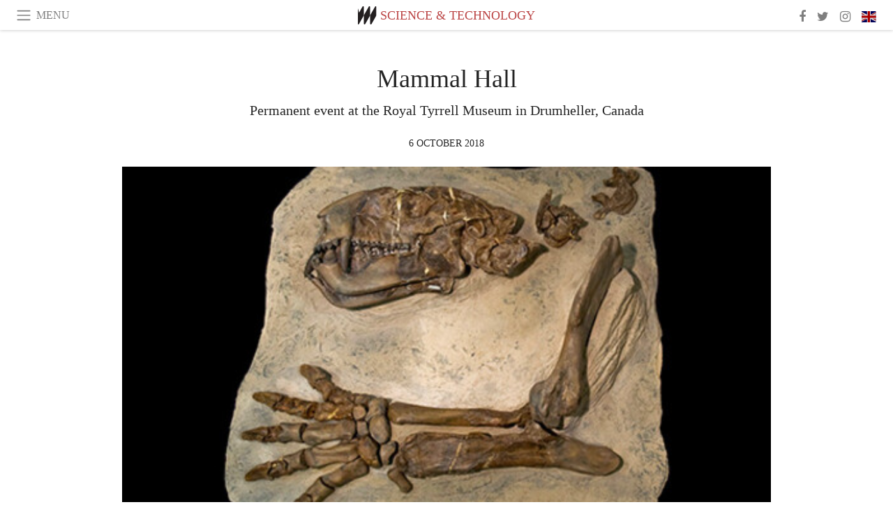

--- FILE ---
content_type: text/html; charset=utf-8
request_url: https://www.meer.com/en/43817-mammal-hall
body_size: 42967
content:
<!DOCTYPE html><html data-google-maps-locale="en" lang="en"><head prefix="og: http://ogp.me/ns#"><meta charset="utf-8" /><meta content="IE=Edge" http-equiv="X-UA-Compatible" /><meta content="width=device-width, initial-scale=1.0, user-scalable=yes, shrink-to-fit=no" name="viewport" /><meta content="yes" name="apple-mobile-web-app-capable" /><meta content="yes" name="mobile-web-app-capable" /><meta content="black-translucent" name="apple-mobile-web-app-status-bar-style" /><meta content="telephone=no" name="format-detection" /><title>Mammal Hall | Meer</title><!-- https://realfavicongenerator.net/ -->
<link rel="apple-touch-icon" sizes="180x180" href="/apple-touch-icon.png">
<link rel="icon" type="image/png" sizes="32x32" href="/favicon-32x32.png">
<link rel="icon" type="image/png" sizes="16x16" href="/favicon-16x16.png">
<link rel="manifest" href="/site.webmanifest">
<link rel="mask-icon" href="/safari-pinned-tab.svg" color="#5bbad5">
<meta name="apple-mobile-web-app-title" content="Meer.com">
<meta name="application-name" content="Meer.com">
<meta name="msapplication-TileColor" content="#603cba">
<meta name="theme-color" content="#ffffff">
<meta name="csrf-param" content="authenticity_token" />
<meta name="csrf-token" content="TjSAYSzwZb8s1rjMi2tfJn4a4IFEGWuVRi1O0XoP8Fl/ALgGwVrGE8gq3FUrNar6CyHm0nr5QBQvY4KlmZDq7Q==" /><link rel="stylesheet" media="all" href="/assets/application-06238d188a1f2a696d1f41cdeb0c30def9ab07ab54eac219ebeb35a0690bc447.css" /><script src="/assets/application-ece62d362d312c4b7712cbacd321028c359efa0855c9f2238479fdf8d2a24ee2.js"></script><!-- Global site tag (gtag.js) - Google Analytics -->
<script async src="https://www.googletagmanager.com/gtag/js?id=G-JFMX46PLYP"></script>
<script>
  window.dataLayer = window.dataLayer || [];
  function gtag(){dataLayer.push(arguments);}
  gtag('js', new Date());

  gtag('config', 'G-JFMX46PLYP');
</script>
<link href="https://plus.google.com/+Wsimag" rel="publisher" /><meta content="Permanent event at the Royal Tyrrell Museum in Drumheller, Canada" name="description" /><link href="https://www.meer.com/en/43817-mammal-hall" rel="canonical" /><meta content="summary_large_image" name="twitter:card" /><meta content="Mammal Hall" name="twitter:title" /><meta content="Permanent event at the Royal Tyrrell Museum in Drumheller, Canada" name="twitter:description" /><meta content="@meerdotcom" name="twitter:site" /><meta content="https://media.meer.com/attachments/abe95cf7769d229b824ea71163a5332473f94829/store/fill/860/645/7ff117fdaebd43ef0767b0234c9d26604fbe988d98e2b8e61f448985f05a/Mammal-Hall-Courtesy-of-Royal-Tyrrell-Museum.jpg" name="twitter:image:src" /><meta content="https://media.meer.com/attachments/abe95cf7769d229b824ea71163a5332473f94829/store/fill/860/645/7ff117fdaebd43ef0767b0234c9d26604fbe988d98e2b8e61f448985f05a/Mammal-Hall-Courtesy-of-Royal-Tyrrell-Museum.jpg" property="og:image" /><meta content="860" property="og:image:width" /><meta content="645" property="og:image:height" /><meta content="article" property="og:type" /><meta content="Mammal Hall" property="og:title" /><meta content="Meer" property="og:site_name" /><meta content="https://www.meer.com/en/43817-mammal-hall" property="og:url" /><meta content="Permanent event at the Royal Tyrrell Museum in Drumheller, Canada" property="og:description" /><meta content="en_US" property="og:locale" /><meta content="2018-10-06T08:35:14Z" property="article:published_time" /><meta content="Science &amp; Technology" property="article:section" /><meta content="281980885296599" property="fb:app_id" /><meta content="https://www.facebook.com/meerdotcom" property="article:publisher" /><script type='text/javascript' src='//platform-api.sharethis.com/js/sharethis.js#property=5a91ca65d57467001383d06c&product=sop' async='async'></script>
</head><body class="with-fullscreen-navbar"><div class="fullscreen-navbar-container fixed-top undecorated-links"><nav class="navbar navbar-light navbar-expand fullscreen-navbar-line click-navbar-to-open-fullscreen-area"><button class="click-to-open-fullscreen-area" style="border: 0px; background: #fff; cursor: pointer;" type="button"><span class="navbar-toggler-icon"></span></button><div class="navbar-text click-to-open-fullscreen-area text-uppercase" style="padding-top: 0.1rem; padding-bottom: 0rem; cursor: pointer;">Menu</div><div class="navbar-nav fullscreen-navbar-nav-centered"><div class="nav-item navbar-w-logo"><a href="https://www.meer.com/en"><img alt="Meer" style="height: 26px" src="/assets/meer_black1_final-ea60fd7c832c8103dac082510cc5ee738a8885138309480f46d74fcbadb94a52.svg" /></a></div><div class="d-none d-sm-block"><div class="nav-item navbar-category-link text-uppercase"><a href="https://www.meer.com/en/science-and-technology">Science &amp; Technology</a></div></div></div><ul class="navbar-nav ml-auto d-none d-sm-flex fullscreen-navbar-nav-right"><li class="nav-item"><a class="nav-link" href="https://www.facebook.com/meerdotcom"><i class="fa fa-facebook"></i></a></li><li class="nav-item"><a class="nav-link" href="https://twitter.com/meerdotcom"><i class="fa fa-twitter"></i></a></li><li class="nav-item"><a class="nav-link" href="https://www.instagram.com/meerdtcom"><i class="fa fa-instagram"></i></a></li><li class="nav-item"><a class="nav-link nav-language-flag click-to-open-fullscreen-area"><img alt="en" src="/assets/country-4x3/uk-ec548df897f28a824dfa03747339e070a59bbd95b8378ef1ebc3981df0a4f163.svg" /></a></li></ul></nav><div class="fullscreen-navbar-fullscreen-area click-navbar-to-open-fullscreen-area"><div class="container"><div class="row"><div class="col-0 col-md-2 col-lg-2 col-xl-3 click-to-open-fullscreen-area"></div><div class="col-12 col-md-8 col-lg-8 col-xl-6"><div class="row"><div class="col-0 col-sm-1 col-lg-2"></div><div class="col-12 col-sm-10 col-lg-8"><div class="text-center logotype-margin"><a href="https://www.meer.com/en"><img alt="Meer" style="width: 50%; margin-top: 34px; margin-bottom: 8px;" src="/assets/meer-logo-black-8cbdebd9c15e3fde3119dc305c3dc03e9bb75070978eb25dafe19e917cc962ad.svg" /></a></div></div></div><div class="row"><div class="col-0 col-sm-2 col-lg-3"></div><div class="col-12 col-sm-8 col-lg-6"><form action="https://www.meer.com/en/search" accept-charset="UTF-8" method="get"><input name="utf8" type="hidden" value="&#x2713;" /><div class="input-group"><input class="form-control" placeholder="Search" aria-label="Search" type="text" name="query" id="query" /><span class="input-group-btn"><button aria-label="Search" class="btn btn-secondary search-submit-button" style="border-color: #868e96 !important" type="button"><i aria-hidden="true" class="fa fa-search"></i></button></span></div></form></div></div><div class="row text-center headerless-line justify-content-center"><div class="col-auto col-sm px-2-col mb-1"><a href="https://www.meer.com/en">Magazine</a></div><div class="col-auto col-sm px-2-col mb-1"><a href="/en/calendar">Calendar</a></div><div class="col-auto col-sm px-2-col mb-1"><a href="/en/authors">Authors</a></div></div><h4 class="text-center mb-2">Categories</h4><div class="row text-center mb-4 justify-content-center"><div class="col-auto col-sm-6 col-lg-4 px-2-col mb-1"><div><a href="https://www.meer.com/en/architecture-and-design">Architecture &amp; Design</a></div></div><div class="col-auto col-sm-6 col-lg-4 px-2-col mb-1"><div><a href="https://www.meer.com/en/art">Art</a></div></div><div class="col-auto col-sm-6 col-lg-4 px-2-col mb-1"><div><a href="https://www.meer.com/en/culture">Culture</a></div></div><div class="col-auto col-sm-6 col-lg-4 px-2-col mb-1"><div><a href="https://www.meer.com/en/economy-and-politics">Economy &amp; Politics</a></div></div><div class="col-auto col-sm-6 col-lg-4 px-2-col mb-1"><div><a href="https://www.meer.com/en/entertainment">Entertainment</a></div></div><div class="col-auto col-sm-6 col-lg-4 px-2-col mb-1"><div><a href="https://www.meer.com/en/fashion">Fashion</a></div></div><div class="col-auto col-sm-6 col-lg-4 px-2-col mb-1"><div><a href="https://www.meer.com/en/feature">Feature</a></div></div><div class="col-auto col-sm-6 col-lg-4 px-2-col mb-1"><div><a href="https://www.meer.com/en/food-and-wine">Food &amp; Wine</a></div></div><div class="col-auto col-sm-6 col-lg-4 px-2-col mb-1"><div class="current"><a href="https://www.meer.com/en/science-and-technology">Science &amp; Technology</a></div></div><div class="col-auto col-sm-6 col-lg-4 px-2-col mb-1"><div><a href="https://www.meer.com/en/sport">Sport</a></div></div><div class="col-auto col-sm-6 col-lg-4 px-2-col mb-1"><div><a href="https://www.meer.com/en/travel">Travel</a></div></div><div class="col-auto col-sm-6 col-lg-4 px-2-col mb-1"><div><a href="https://www.meer.com/en/wellness">Wellness</a></div></div></div><h4 class="text-center mb-2">Profiles</h4><div class="row text-center mb-4 justify-content-center"><div class="col-auto col-sm-6 col-lg-4 px-2-col mb-1"><div><a href="/en/entities?type=5">Artists</a></div></div><div class="col-auto col-sm-6 col-lg-4 px-2-col mb-1"><div><a href="/en/entities?type=14">Associations</a></div></div><div class="col-auto col-sm-6 col-lg-4 px-2-col mb-1"><div><a href="/en/entities?type=10">Curators</a></div></div><div class="col-auto col-sm-6 col-lg-4 px-2-col mb-1"><div><a href="/en/entities?type=19">Fairs</a></div></div><div class="col-auto col-sm-6 col-lg-4 px-2-col mb-1"><div><a href="/en/entities?type=20">Festivals</a></div></div><div class="col-auto col-sm-6 col-lg-4 px-2-col mb-1"><div><a href="/en/entities?type=12">Foundations</a></div></div><div class="col-auto col-sm-6 col-lg-4 px-2-col mb-1"><div><a href="/en/entities?type=16">Galleries</a></div></div><div class="col-auto col-sm-6 col-lg-4 px-2-col mb-1"><div><a href="/en/entities?type=18">Libraries</a></div></div><div class="col-auto col-sm-6 col-lg-4 px-2-col mb-1"><div><a href="/en/entities?type=15">Museums</a></div></div><div class="col-auto col-sm-6 col-lg-4 px-2-col mb-1"><div><a href="/en/entities?type=22">Places</a></div></div><div class="col-auto col-sm-6 col-lg-4 px-2-col mb-1"><div><a href="/en/entities?type=13">Publishers</a></div></div><div class="col-auto col-sm-6 col-lg-4 px-2-col mb-1"><div><a href="/en/entities?type=17">Theatres</a></div></div></div></div><div class="col-0 col-md-2 col-lg-2 col-xl-3 click-to-open-fullscreen-area"></div></div><div class="row"><div class="col-0 col-sm-1 col-md-2 col-lg-3 col-xl-4 click-to-open-fullscreen-area"></div><div class="col-12 col-sm-10 col-md-8 col-lg-6 col-xl-4"><h4 class="text-center mb-2">Editions</h4><div class="row text-center edition-selector mb-4 justify-content-center"><div class="col-auto col-sm-4 mb-1 px-2-col"><div class="current"><span title="English"><a href="https://www.meer.com/en" lang="en"><img alt="en" src="/assets/country-4x3/uk-ec548df897f28a824dfa03747339e070a59bbd95b8378ef1ebc3981df0a4f163.svg" />English</a></span></div></div><div class="col-auto col-sm-4 mb-1 px-2-col"><div><span title="Spanish"><a href="https://www.meer.com/es" lang="es"><img alt="es" src="/assets/country-4x3/es-4c2d01e3cfe896cbcaa0edaf59cb79eacf48f7bd1b463c2ba667cff864479a60.svg" />Español</a></span></div></div><div class="col-auto col-sm-4 mb-1 px-2-col"><div><span title="French"><a href="https://www.meer.com/fr" lang="fr"><img alt="fr" src="/assets/country-4x3/fr-9dc10f74431a42978154d1f4e5709d5713eb3010e3dab1b4355def41f5cb2f40.svg" />Français</a></span></div></div><div class="col-auto col-sm-4 mb-1 px-2-col"><div><span title="German"><a href="https://www.meer.com/de" lang="de"><img alt="de" src="/assets/country-4x3/de-67c3d441eacc4745030486758654a626569b503d90fd248e9c33417f2e781d65.svg" />Deutsch</a></span></div></div><div class="col-auto col-sm-4 mb-1 px-2-col"><div><span title="Italian"><a href="https://www.meer.com/it" lang="it"><img alt="it" src="/assets/country-4x3/it-cfb16d45345e5d9ecd5443c0260d72110496de0049e3d78817c2329835a2d730.svg" />Italiano</a></span></div></div><div class="col-auto col-sm-4 mb-1 px-2-col"><div><span title="Portuguese"><a href="https://www.meer.com/pt" lang="pt"><img alt="pt" src="/assets/country-4x3/pt-d8f246ae139c60bade9fbe1047ce9c5e668be01c3b6d445fc87fbd0a328d2760.svg" />Português</a></span></div></div></div></div><div class="col-0 col-sm-1 col-md-2 col-lg-3 col-xl-4 click-to-open-fullscreen-area"></div></div></div></div></div><div class="container"><div class="row mb-2"><div class="col-12"><div class="article-title-area"><h1 class="title">Mammal Hall</h1><h2 class="lead">Permanent event at the Royal Tyrrell Museum in Drumheller, Canada</h2></div><div class="article-header-author"><div class="published_at text-uppercase">6 October 2018 </div></div></div></div><div class="row article-cover-image"><div class="col-12 mb-2"><a><div class="image-new-container"><div class="image" style="padding-bottom:56.25%"><img sizes="(min-width:1800px) 1722px, (min-width:1550px) 1470px, (min-width:1300px) 1230px, (min-width:992px) 930px, (min-width:768px) 690px, (min-width:576px) 510px, 545px" srcset="//media.meer.com/attachments/7118d53a97a4ca63fc2433fe5550598fc109189e/store/fill/510/287/7ff117fdaebd43ef0767b0234c9d26604fbe988d98e2b8e61f448985f05a/Mammal-Hall-Courtesy-of-Royal-Tyrrell-Museum.jpg 510w" alt="Mammal Hall. Courtesy of Royal Tyrrell Museum" src="//media.meer.com/attachments/7118d53a97a4ca63fc2433fe5550598fc109189e/store/fill/510/287/7ff117fdaebd43ef0767b0234c9d26604fbe988d98e2b8e61f448985f05a/Mammal-Hall-Courtesy-of-Royal-Tyrrell-Museum.jpg" /></div></div></a></div><div class="col-12 image_caption">Mammal Hall. Courtesy of Royal Tyrrell Museum</div></div><div class="row mb-4 justify-content-center"><div class="col-lg-10 col-xl-8 col-hd-7"><div class="article-body"><p>During the Cenozoic Era continents drifted into relatively familiar positions, mountain chains began to emerge, and plants and animals became increasingly recognizable - marking the birth of the modern world.</p>

<p>This was the Age of Mammals. And although they appeared at the same time as dinosaurs, mammals were, initially, small and furtive. Then, as the great reptiles began to disappear, the mammal population increased and soon they were poised to take over.</p>

<p>The Age of Mammals was a time of experimentation and diversification that combined the strange and the familiar.</p>
</div><div class="article-page-share"><div class="sharethis-inline-share-buttons"></div><script>function stPatch() {
  var labelThing;
  if ( (labelThing = $(".article-page-share .st-total .st-label")).length ) {
    var sharethis_wsimag_shares = 2;

    $(".article-page-share .st-total").removeClass("st-hidden");

    if (labelThing.text().includes('​')) { return; }

    var existing = parseInt(labelThing.text());

    if (existing > 0) {
      labelThing.text(`${(existing + sharethis_wsimag_shares)}​`);
    } else {
      labelThing.text(`${sharethis_wsimag_shares}​`);
    }
  }
}
setInterval(stPatch, 300);</script></div><div class="row serif-font-family textgrey-color"><div class="col-3 d-sm-none"></div><div class="col-6 col-sm-4 col-md-3 col-hp-2 mb-3 px-xs-extra"><a href="/royaltyrrell/en"><div class="image-new-container round-image-container"><div class="image" style="padding-bottom:100.0%"><img sizes="(min-width:1800px) 262px, (min-width:1550px) 220px, (min-width:1300px) 180px, (min-width:992px) 130px, (min-width:768px) 150px, (min-width:576px) 150px, 258px" srcset="//media.meer.com/attachments/c7ac7524dba02c90a3d069723436cb7e56c3b112/store/fill/524/524/16ca1474450e5f16063a4f513c0bb0aefcb740a0611a64181deea7e0b6f2/Royal-Tyrrell-Museum.jpg 524w,//media.meer.com/attachments/34c6837bbedb8a006f5a4bf9de87e367c981c8de/store/fill/360/360/16ca1474450e5f16063a4f513c0bb0aefcb740a0611a64181deea7e0b6f2/Royal-Tyrrell-Museum.jpg 360w,//media.meer.com/attachments/3572e0205846e058e32eda4519a29531bf2d5fa7/store/fill/262/262/16ca1474450e5f16063a4f513c0bb0aefcb740a0611a64181deea7e0b6f2/Royal-Tyrrell-Museum.jpg 262w,//media.meer.com/attachments/ce797cc5643722f54f7ac319f706a848c6b849de/store/fill/180/180/16ca1474450e5f16063a4f513c0bb0aefcb740a0611a64181deea7e0b6f2/Royal-Tyrrell-Museum.jpg 180w,//media.meer.com/attachments/1a14c5204293589900768bdef1007306e687d5fa/store/fill/130/130/16ca1474450e5f16063a4f513c0bb0aefcb740a0611a64181deea7e0b6f2/Royal-Tyrrell-Museum.jpg 130w" alt="Royal Tyrrell Museum" src="//media.meer.com/attachments/ce797cc5643722f54f7ac319f706a848c6b849de/store/fill/180/180/16ca1474450e5f16063a4f513c0bb0aefcb740a0611a64181deea7e0b6f2/Royal-Tyrrell-Museum.jpg" /></div></div></a></div><div class="col-3 d-sm-none"></div><div class="text-center text-sm-left col-sm-8 col-md-9 col-hp-10"><div class="font-28 mb-2"><a class="first-highlight-color" href="/royaltyrrell/en">Royal Tyrrell Museum</a></div><div class="row off-align-items-center"><div class="col-12 col-hp"><div class="font-15 tall-line-height mb-2">The Royal Tyrrell Museum is Canada’s only museum dedicated exclusively to the science of palaeontology. In addition to housing one of the world’s largest displays of dinosaurs, the Museum offers a wide variety of creative, fun, and educational programs that bring the prehistoric past to life.</div><div class="mb-2"><a class="btn btn-outline-first-highlight-color btn-slightly-sm" href="/royaltyrrell/en" role="button">Museum profile</a></div></div><div class="col-12 col-hp-auto text-center py-2 py-hp-0"><div class="row flex-hp-column justify-content-center"><div class="col-auto mb-3"><div class="font-15">Location</div><div class="font-22">Drumheller, Canada</div></div></div></div></div></div></div></div></div><div class="mb-5" id="gallery"><div class="row no-gutters mb-3"><div class="col-lg-12 order-lg-3 col-xl-4 order-xl-1"><a><div class="image-new-container"><div class="image" style="padding-bottom:75.0%"><img sizes="(min-width:1800px) 574px, (min-width:1550px) 490px, (min-width:1300px) 410px, (min-width:992px) 930px, (min-width:768px) 690px, (min-width:576px) 510px, 545px" srcset="//media.meer.com/attachments/d36e63f5e5cec0ae3953da35e7e417b1f3185b13/store/fill/340/255/1d8bc0e3092b1ae93b4151d5b8fdcde4b484fcd9d152206b1f6191606e88/Mammal-Hall-Courtesy-of-Royal-Tyrrell-Museum.jpg 340w" alt="Mammal Hall. Courtesy of Royal Tyrrell Museum" src="//media.meer.com/attachments/d36e63f5e5cec0ae3953da35e7e417b1f3185b13/store/fill/340/255/1d8bc0e3092b1ae93b4151d5b8fdcde4b484fcd9d152206b1f6191606e88/Mammal-Hall-Courtesy-of-Royal-Tyrrell-Museum.jpg" /></div></div></a></div><div class="col-lg-6 order-lg-1 col-xl-4 order-xl-2"><a><div class="image-new-container"><div class="image" style="padding-bottom:75.0%"><img sizes="(min-width:1800px) 574px, (min-width:1550px) 490px, (min-width:1300px) 410px, (min-width:992px) 465px, (min-width:768px) 690px, (min-width:576px) 510px, 545px" srcset="//media.meer.com/attachments/b12b4eacaf7d95d24faf21ffd73ad6241223b86e/store/fill/340/255/31dccf508f4f4281a14a09cf00397455e4b95f5ed941fe898d4b76bc81ac/Mammal-Hall-Courtesy-of-Royal-Tyrrell-Museum.jpg 340w" alt="Mammal Hall. Courtesy of Royal Tyrrell Museum" src="//media.meer.com/attachments/b12b4eacaf7d95d24faf21ffd73ad6241223b86e/store/fill/340/255/31dccf508f4f4281a14a09cf00397455e4b95f5ed941fe898d4b76bc81ac/Mammal-Hall-Courtesy-of-Royal-Tyrrell-Museum.jpg" /></div></div></a></div><div class="col-lg-6 order-lg-2 col-xl-4 order-xl-3"><a><div class="image-new-container"><div class="image" style="padding-bottom:75.0%"><img sizes="(min-width:1800px) 574px, (min-width:1550px) 490px, (min-width:1300px) 410px, (min-width:992px) 465px, (min-width:768px) 690px, (min-width:576px) 510px, 545px" srcset="//media.meer.com/attachments/1a155f58ca41252c53d8723320510a7d7252e6d5/store/fill/340/255/884d50de53b8a200dcd4b17d099d987c649356a9741dd5972796a2de0178/Mammal-Hall-Courtesy-of-Royal-Tyrrell-Museum.jpg 340w" alt="Mammal Hall. Courtesy of Royal Tyrrell Museum" src="//media.meer.com/attachments/1a155f58ca41252c53d8723320510a7d7252e6d5/store/fill/340/255/884d50de53b8a200dcd4b17d099d987c649356a9741dd5972796a2de0178/Mammal-Hall-Courtesy-of-Royal-Tyrrell-Museum.jpg" /></div></div></a></div></div><div class="textgrey-color serif-font-family font-15"><div class="d-block d-lg-none d-xl-block"><ol><li class="mb-2">Mammal Hall. Courtesy of Royal Tyrrell Museum</li><li class="mb-2">Mammal Hall. Courtesy of Royal Tyrrell Museum</li><li class="mb-2">Mammal Hall. Courtesy of Royal Tyrrell Museum</li></ol></div><div class="d-none d-lg-block d-xl-none"><ol><li class="mb-2">Mammal Hall. Courtesy of Royal Tyrrell Museum</li><li class="mb-2">Mammal Hall. Courtesy of Royal Tyrrell Museum</li><li class="mb-2">Mammal Hall. Courtesy of Royal Tyrrell Museum</li></ol></div></div></div><div class="related-articles mb-2"><h3 class="text-uppercase"><a class="first-highlight-color" href="/royaltyrrell/en">More from Royal Tyrrell Museum</a></h3><div class="row"><div class="col-12 col-sm-6 col-lg-3 mb-2"><a href="/en/32929-grounds-for-discovery"><div class="image-new-container"><div class="image" style="padding-bottom:100.0%"><img sizes="(min-width:1800px) 408px, (min-width:1550px) 345px, (min-width:1300px) 285px, (min-width:992px) 210px, (min-width:768px) 330px, (min-width:576px) 240px, 545px" srcset="//media.meer.com/attachments/3570987ddfdc157942808e10ea645778905fafe4/store/fill/816/816/0e63789e5b037a0ef0d915118288b002f4ab31d86aeb3867a80b642f738b/Grounds-For-Discovery-Courtesy-of-Royal-Tyrrell-Museum.jpg 816w,//media.meer.com/attachments/0f4b7705b828ffdf90ac0d631c4591d93ae97c70/store/fill/570/570/0e63789e5b037a0ef0d915118288b002f4ab31d86aeb3867a80b642f738b/Grounds-For-Discovery-Courtesy-of-Royal-Tyrrell-Museum.jpg 570w,//media.meer.com/attachments/1ab2440a87dfb5c2c959d8088a9540756d170592/store/fill/420/420/0e63789e5b037a0ef0d915118288b002f4ab31d86aeb3867a80b642f738b/Grounds-For-Discovery-Courtesy-of-Royal-Tyrrell-Museum.jpg 420w,//media.meer.com/attachments/91a57e5add35f54c8f314d0cc6ddcac7d656a657/store/fill/330/330/0e63789e5b037a0ef0d915118288b002f4ab31d86aeb3867a80b642f738b/Grounds-For-Discovery-Courtesy-of-Royal-Tyrrell-Museum.jpg 330w,//media.meer.com/attachments/19b1eb5dfa5fdd191018dc52fbe7e7a5afabe910/store/fill/240/240/0e63789e5b037a0ef0d915118288b002f4ab31d86aeb3867a80b642f738b/Grounds-For-Discovery-Courtesy-of-Royal-Tyrrell-Museum.jpg 240w" alt="Grounds For Discovery. Courtesy of Royal Tyrrell Museum" src="//media.meer.com/attachments/91a57e5add35f54c8f314d0cc6ddcac7d656a657/store/fill/330/330/0e63789e5b037a0ef0d915118288b002f4ab31d86aeb3867a80b642f738b/Grounds-For-Discovery-Courtesy-of-Royal-Tyrrell-Museum.jpg" /></div></div></a><div class="text-center serif-font-family mb-3 mt-2"><a class="title-color" href="/en/32929-grounds-for-discovery"><div class="font-22 font-sm-18 font-md-20 font-lg-18 font-xl-20">Grounds For Discovery</div><div class="font-16 font-sm-14 font-md-15 font-lg-14 font-xl-15">Permanent event</div></a></div></div><div class="col-12 col-sm-6 col-lg-3 mb-2"><a href="/en/32931-dinosaur-hall"><div class="image-new-container"><div class="image" style="padding-bottom:100.0%"><img sizes="(min-width:1800px) 408px, (min-width:1550px) 345px, (min-width:1300px) 285px, (min-width:992px) 210px, (min-width:768px) 330px, (min-width:576px) 240px, 545px" srcset="//media.meer.com/attachments/6fa16e20a00b51650b245b90d2a0dc642d0d1035/store/fill/816/816/16ca1474450e5f16063a4f513c0bb0aefcb740a0611a64181deea7e0b6f2/Dinosaur-Hall-Courtesy-of-Royal-Tyrrell-Museum.jpg 816w,//media.meer.com/attachments/1a7cc534bd44d3a4abce21299e4fa1794b3d80d7/store/fill/570/570/16ca1474450e5f16063a4f513c0bb0aefcb740a0611a64181deea7e0b6f2/Dinosaur-Hall-Courtesy-of-Royal-Tyrrell-Museum.jpg 570w,//media.meer.com/attachments/3b5c1a8f1c22229ce00b123e77ee8d22082e2be3/store/fill/420/420/16ca1474450e5f16063a4f513c0bb0aefcb740a0611a64181deea7e0b6f2/Dinosaur-Hall-Courtesy-of-Royal-Tyrrell-Museum.jpg 420w,//media.meer.com/attachments/693a204d6f230528dbbc9a150f8ff7a5a2d4c339/store/fill/330/330/16ca1474450e5f16063a4f513c0bb0aefcb740a0611a64181deea7e0b6f2/Dinosaur-Hall-Courtesy-of-Royal-Tyrrell-Museum.jpg 330w,//media.meer.com/attachments/8efcef943cc8e70cb45153d997219752de5c51a7/store/fill/240/240/16ca1474450e5f16063a4f513c0bb0aefcb740a0611a64181deea7e0b6f2/Dinosaur-Hall-Courtesy-of-Royal-Tyrrell-Museum.jpg 240w" alt="Dinosaur Hall. Courtesy of Royal Tyrrell Museum" src="//media.meer.com/attachments/693a204d6f230528dbbc9a150f8ff7a5a2d4c339/store/fill/330/330/16ca1474450e5f16063a4f513c0bb0aefcb740a0611a64181deea7e0b6f2/Dinosaur-Hall-Courtesy-of-Royal-Tyrrell-Museum.jpg" /></div></div></a><div class="text-center serif-font-family mb-3 mt-2"><a class="title-color" href="/en/32931-dinosaur-hall"><div class="font-22 font-sm-18 font-md-20 font-lg-18 font-xl-20">Dinosaur Hall </div><div class="font-16 font-sm-14 font-md-15 font-lg-14 font-xl-15">Permanent event</div></a></div></div><div class="col-12 col-sm-6 col-lg-3 mb-2"><a href="/en/43814-foundations"><div class="image-new-container"><div class="image" style="padding-bottom:100.0%"><img sizes="(min-width:1800px) 408px, (min-width:1550px) 345px, (min-width:1300px) 285px, (min-width:992px) 210px, (min-width:768px) 330px, (min-width:576px) 240px, 545px" srcset="//media.meer.com/attachments/41b8cbfc9d92f769420c904e5aeb9a970ba2bff4/store/fill/1090/1090/c162ecdab0de520c613f2d7e0864388894d124121c8aab5ae41a0c23fcf9/Foundations-Courtesy-of-Royal-Tyrrell-Museum.jpg 1090w,//media.meer.com/attachments/5be63bf9145dd1f20e2b1745ccf52c517ff27856/store/fill/816/816/c162ecdab0de520c613f2d7e0864388894d124121c8aab5ae41a0c23fcf9/Foundations-Courtesy-of-Royal-Tyrrell-Museum.jpg 816w,//media.meer.com/attachments/4e5da6532a74c710d2e50c50f7f146eba23f5a51/store/fill/570/570/c162ecdab0de520c613f2d7e0864388894d124121c8aab5ae41a0c23fcf9/Foundations-Courtesy-of-Royal-Tyrrell-Museum.jpg 570w,//media.meer.com/attachments/f808372a3c2bd686f9895de05d3d7581d0bc2c0f/store/fill/420/420/c162ecdab0de520c613f2d7e0864388894d124121c8aab5ae41a0c23fcf9/Foundations-Courtesy-of-Royal-Tyrrell-Museum.jpg 420w,//media.meer.com/attachments/6cd3af01ed71a020082d99aaaf17de94f5b75a0e/store/fill/330/330/c162ecdab0de520c613f2d7e0864388894d124121c8aab5ae41a0c23fcf9/Foundations-Courtesy-of-Royal-Tyrrell-Museum.jpg 330w,//media.meer.com/attachments/75c5fb27e28d99a9e792dd5dd98eb98d02f0bf9d/store/fill/240/240/c162ecdab0de520c613f2d7e0864388894d124121c8aab5ae41a0c23fcf9/Foundations-Courtesy-of-Royal-Tyrrell-Museum.jpg 240w" alt="Foundations. Courtesy of Royal Tyrrell Museum" src="//media.meer.com/attachments/6cd3af01ed71a020082d99aaaf17de94f5b75a0e/store/fill/330/330/c162ecdab0de520c613f2d7e0864388894d124121c8aab5ae41a0c23fcf9/Foundations-Courtesy-of-Royal-Tyrrell-Museum.jpg" /></div></div></a><div class="text-center serif-font-family mb-3 mt-2"><a class="title-color" href="/en/43814-foundations"><div class="font-22 font-sm-18 font-md-20 font-lg-18 font-xl-20">Foundations </div><div class="font-16 font-sm-14 font-md-15 font-lg-14 font-xl-15">Permanent event</div></a></div></div><div class="col-12 col-sm-6 col-lg-3 mb-2"><a href="/en/43815-cretaceous-alberta"><div class="image-new-container"><div class="image" style="padding-bottom:100.0%"><img sizes="(min-width:1800px) 408px, (min-width:1550px) 345px, (min-width:1300px) 285px, (min-width:992px) 210px, (min-width:768px) 330px, (min-width:576px) 240px, 545px" srcset="//media.meer.com/attachments/952abe2c8421c1cd4d518ec6df54a7384e459c44/store/fill/480/480/f03042baeac48d748391b61e85a0eb8b93f346d83c238c6c1d3c0721c1b0/Cretaceous-Alberta-Courtesy-of-Royal-Tyrrell-Museum.jpg 480w,//media.meer.com/attachments/ad024f1579d7d2e255322084526087b8e61c0964/store/fill/345/345/f03042baeac48d748391b61e85a0eb8b93f346d83c238c6c1d3c0721c1b0/Cretaceous-Alberta-Courtesy-of-Royal-Tyrrell-Museum.jpg 345w,//media.meer.com/attachments/ab1d6f534db796f8b88d77842df48ec451c7d7b6/store/fill/240/240/f03042baeac48d748391b61e85a0eb8b93f346d83c238c6c1d3c0721c1b0/Cretaceous-Alberta-Courtesy-of-Royal-Tyrrell-Museum.jpg 240w" alt="Cretaceous Alberta. Courtesy of Royal Tyrrell Museum" src="//media.meer.com/attachments/ab1d6f534db796f8b88d77842df48ec451c7d7b6/store/fill/240/240/f03042baeac48d748391b61e85a0eb8b93f346d83c238c6c1d3c0721c1b0/Cretaceous-Alberta-Courtesy-of-Royal-Tyrrell-Museum.jpg" /></div></div></a><div class="text-center serif-font-family mb-3 mt-2"><a class="title-color" href="/en/43815-cretaceous-alberta"><div class="font-22 font-sm-18 font-md-20 font-lg-18 font-xl-20">Cretaceous Alberta</div><div class="font-16 font-sm-14 font-md-15 font-lg-14 font-xl-15">Permanent event</div></a></div></div></div></div><div class="related-articles mb-2"><h3><a class="first-highlight-color text-uppercase" href="/en/calendar?country_id=45&amp;locality_id=300292">More in Drumheller, Canada</a></h3><div class="row"><div class="col-12 col-sm-6 col-lg-3 mb-2"><a href="/en/32930-fossils-in-focus"><div class="image-new-container"><div class="image" style="padding-bottom:100.0%"><img sizes="(min-width:1800px) 408px, (min-width:1550px) 345px, (min-width:1300px) 285px, (min-width:992px) 210px, (min-width:768px) 330px, (min-width:576px) 240px, 545px" srcset="//media.meer.com/attachments/6882156dcfd1501aa151e6d737c43078a9449d75/store/fill/1090/1090/a627bb7d4b969f5dd42e2fcc18daa929ee787ae77e707c636c28deef749f/Fossils-in-Focus-Courtesy-of-Royal-Tyrrell-Museum.jpg 1090w,//media.meer.com/attachments/f351b08eed2f83598215751e1edfdf38a27c8ed1/store/fill/816/816/a627bb7d4b969f5dd42e2fcc18daa929ee787ae77e707c636c28deef749f/Fossils-in-Focus-Courtesy-of-Royal-Tyrrell-Museum.jpg 816w,//media.meer.com/attachments/827ca69526049974dd98c9e508b27be2cd7fe711/store/fill/570/570/a627bb7d4b969f5dd42e2fcc18daa929ee787ae77e707c636c28deef749f/Fossils-in-Focus-Courtesy-of-Royal-Tyrrell-Museum.jpg 570w,//media.meer.com/attachments/29a2fba8618242c49cfbcdfcfef95ffe968843f0/store/fill/420/420/a627bb7d4b969f5dd42e2fcc18daa929ee787ae77e707c636c28deef749f/Fossils-in-Focus-Courtesy-of-Royal-Tyrrell-Museum.jpg 420w,//media.meer.com/attachments/f134e1b27f8269eea5f39cc7c05c40760cdc4111/store/fill/330/330/a627bb7d4b969f5dd42e2fcc18daa929ee787ae77e707c636c28deef749f/Fossils-in-Focus-Courtesy-of-Royal-Tyrrell-Museum.jpg 330w,//media.meer.com/attachments/933d3f4bae660c58175016e1d4567a031a57b831/store/fill/240/240/a627bb7d4b969f5dd42e2fcc18daa929ee787ae77e707c636c28deef749f/Fossils-in-Focus-Courtesy-of-Royal-Tyrrell-Museum.jpg 240w" alt="Fossils in Focus. Courtesy of Royal Tyrrell Museum" src="//media.meer.com/attachments/f134e1b27f8269eea5f39cc7c05c40760cdc4111/store/fill/330/330/a627bb7d4b969f5dd42e2fcc18daa929ee787ae77e707c636c28deef749f/Fossils-in-Focus-Courtesy-of-Royal-Tyrrell-Museum.jpg" /></div></div></a><div class="text-center serif-font-family mb-3 mt-2"><a class="title-color" href="/en/32930-fossils-in-focus"><div class="font-22 font-sm-18 font-md-20 font-lg-18 font-xl-20">Fossils in Focus </div><div class="font-16 font-sm-14 font-md-15 font-lg-14 font-xl-15">Permanent event at Royal Tyrrell Museum</div></a></div></div></div></div><div class="related-articles mb-2"><h3><a class="first-highlight-color text-uppercase" href="/en/calendar?country_id=45">More in Canada</a></h3><div class="row"><div class="col-12 col-sm-6 col-lg-3 mb-2"><a href="/en/102589-camera-and-the-city"><div class="image-new-container"><div class="image" style="padding-bottom:100.0%"><img sizes="(min-width:1800px) 408px, (min-width:1550px) 345px, (min-width:1300px) 285px, (min-width:992px) 210px, (min-width:768px) 330px, (min-width:576px) 240px, 545px" srcset="//media.meer.com/attachments/6032f01548a91e18c365eb5039528ced48bdf19b/store/fill/816/816/0e12debe0d3a6b7c620d00ace4811fd6d8851dd5777f348f97d957f8f94a/Kwame-Brathwaite-Untitled-Garvey-day-Deedee-in-car-detail-c-1965-Courtesy-of-National-Gallery-of.jpg 816w,//media.meer.com/attachments/78ff0fbb13ab1e31af4535d2bb8a7dd239682bcd/store/fill/570/570/0e12debe0d3a6b7c620d00ace4811fd6d8851dd5777f348f97d957f8f94a/Kwame-Brathwaite-Untitled-Garvey-day-Deedee-in-car-detail-c-1965-Courtesy-of-National-Gallery-of.jpg 570w,//media.meer.com/attachments/fb72fa5ddc0a5e7eefdb65b5725b89b93446dc0f/store/fill/420/420/0e12debe0d3a6b7c620d00ace4811fd6d8851dd5777f348f97d957f8f94a/Kwame-Brathwaite-Untitled-Garvey-day-Deedee-in-car-detail-c-1965-Courtesy-of-National-Gallery-of.jpg 420w,//media.meer.com/attachments/5228f013718b0299c41d0f3eaac5921123d89bdb/store/fill/330/330/0e12debe0d3a6b7c620d00ace4811fd6d8851dd5777f348f97d957f8f94a/Kwame-Brathwaite-Untitled-Garvey-day-Deedee-in-car-detail-c-1965-Courtesy-of-National-Gallery-of.jpg 330w,//media.meer.com/attachments/def3680b493598eb7c96c6aba868765cf583fd7c/store/fill/240/240/0e12debe0d3a6b7c620d00ace4811fd6d8851dd5777f348f97d957f8f94a/Kwame-Brathwaite-Untitled-Garvey-day-Deedee-in-car-detail-c-1965-Courtesy-of-National-Gallery-of.jpg 240w" alt="Kwame Brathwaite, Untitled (Garvey day, Deedee in car) (detail), c. 1965. Courtesy of National Gallery of Canada" src="//media.meer.com/attachments/5228f013718b0299c41d0f3eaac5921123d89bdb/store/fill/330/330/0e12debe0d3a6b7c620d00ace4811fd6d8851dd5777f348f97d957f8f94a/Kwame-Brathwaite-Untitled-Garvey-day-Deedee-in-car-detail-c-1965-Courtesy-of-National-Gallery-of.jpg" /></div></div></a><div class="text-center serif-font-family mb-3 mt-2"><a class="first-highlight-color font-14 font-sm-12 font-md-13 font-lg-12 font-xl-13 text-uppercase" href="https://www.meer.com/en/art">Art</a><a class="title-color" href="/en/102589-camera-and-the-city"><div class="font-22 font-sm-18 font-md-20 font-lg-18 font-xl-20">Camera and the city </div><div class="font-16 font-sm-14 font-md-15 font-lg-14 font-xl-15">12 Dec 2025 — 15 Mar 2026 at National Gallery of Canada in Ottawa</div></a></div></div><div class="col-12 col-sm-6 col-lg-3 mb-2"><a href="/en/102591-winter-count-embracing-the-cold"><div class="image-new-container"><div class="image" style="padding-bottom:100.0%"><img sizes="(min-width:1800px) 408px, (min-width:1550px) 345px, (min-width:1300px) 285px, (min-width:992px) 210px, (min-width:768px) 330px, (min-width:576px) 240px, 545px" srcset="//media.meer.com/attachments/86af91bcb40ef3c3bfb629420974d7315c46c6e8/store/fill/1090/1090/b41a22c7a3f153a30466d83561804f8323ce0c8cfa9bad13b53d9b24d7f5/Robert-C-Todd-The-ice-cone-Montmorency-Falls-detail-c-1850-Courtesy-of-National-Gallery-of.jpg 1090w,//media.meer.com/attachments/75b04d361bffc575daff893c47da8cbf14822dc0/store/fill/816/816/b41a22c7a3f153a30466d83561804f8323ce0c8cfa9bad13b53d9b24d7f5/Robert-C-Todd-The-ice-cone-Montmorency-Falls-detail-c-1850-Courtesy-of-National-Gallery-of.jpg 816w,//media.meer.com/attachments/9a5b4d0381158edf5d99711187c3f12bdbce5317/store/fill/570/570/b41a22c7a3f153a30466d83561804f8323ce0c8cfa9bad13b53d9b24d7f5/Robert-C-Todd-The-ice-cone-Montmorency-Falls-detail-c-1850-Courtesy-of-National-Gallery-of.jpg 570w,//media.meer.com/attachments/2da89cff9e796f35dd9706f194e330b415e10eaf/store/fill/420/420/b41a22c7a3f153a30466d83561804f8323ce0c8cfa9bad13b53d9b24d7f5/Robert-C-Todd-The-ice-cone-Montmorency-Falls-detail-c-1850-Courtesy-of-National-Gallery-of.jpg 420w,//media.meer.com/attachments/92706c40dd11559eda91b53db646b9e3d180224f/store/fill/330/330/b41a22c7a3f153a30466d83561804f8323ce0c8cfa9bad13b53d9b24d7f5/Robert-C-Todd-The-ice-cone-Montmorency-Falls-detail-c-1850-Courtesy-of-National-Gallery-of.jpg 330w,//media.meer.com/attachments/d87e30ab1ab082f2cb64737f96793bbddb3fcb60/store/fill/240/240/b41a22c7a3f153a30466d83561804f8323ce0c8cfa9bad13b53d9b24d7f5/Robert-C-Todd-The-ice-cone-Montmorency-Falls-detail-c-1850-Courtesy-of-National-Gallery-of.jpg 240w" alt="Robert C. Todd, The ice cone, Montmorency Falls (detail), c. 1850. Courtesy of National Gallery of Canada" src="//media.meer.com/attachments/92706c40dd11559eda91b53db646b9e3d180224f/store/fill/330/330/b41a22c7a3f153a30466d83561804f8323ce0c8cfa9bad13b53d9b24d7f5/Robert-C-Todd-The-ice-cone-Montmorency-Falls-detail-c-1850-Courtesy-of-National-Gallery-of.jpg" /></div></div></a><div class="text-center serif-font-family mb-3 mt-2"><a class="first-highlight-color font-14 font-sm-12 font-md-13 font-lg-12 font-xl-13 text-uppercase" href="https://www.meer.com/en/art">Art</a><a class="title-color" href="/en/102591-winter-count-embracing-the-cold"><div class="font-22 font-sm-18 font-md-20 font-lg-18 font-xl-20">Winter count: embracing the cold </div><div class="font-16 font-sm-14 font-md-15 font-lg-14 font-xl-15">21 Nov 2025 — 22 Mar 2026 at National Gallery of Canada in Ottawa</div></a></div></div><div class="col-12 col-sm-6 col-lg-3 mb-2"><a href="/en/101689-tsi-iotnekahtentionhatie-tiohtia-ke"><div class="image-new-container"><div class="image" style="padding-bottom:100.0%"><img sizes="(min-width:1800px) 408px, (min-width:1550px) 345px, (min-width:1300px) 285px, (min-width:992px) 210px, (min-width:768px) 330px, (min-width:576px) 240px, 545px" srcset="//media.meer.com/attachments/ebaad44b0a471163d3e79f8ca919ed9e6faff4dd/store/fill/1090/1090/b3f603925df271bbd99a2f8cfae21f0f1d16a21b921373be65af5c0ff277/Hannah-Claus-Tsi-iotnekahtentionhatie-Tiohtiake-exhibition-view-Courtesy-of-Leonard-and-Bina.jpg 1090w,//media.meer.com/attachments/a228127682fe90e14587c605ab1594f2caa227fa/store/fill/816/816/b3f603925df271bbd99a2f8cfae21f0f1d16a21b921373be65af5c0ff277/Hannah-Claus-Tsi-iotnekahtentionhatie-Tiohtiake-exhibition-view-Courtesy-of-Leonard-and-Bina.jpg 816w,//media.meer.com/attachments/7319fa7a8b2d1edd34a61c62ef275f5b82db5561/store/fill/570/570/b3f603925df271bbd99a2f8cfae21f0f1d16a21b921373be65af5c0ff277/Hannah-Claus-Tsi-iotnekahtentionhatie-Tiohtiake-exhibition-view-Courtesy-of-Leonard-and-Bina.jpg 570w,//media.meer.com/attachments/4ccfdb31b82bacc191aa058883172af3460cd5f0/store/fill/420/420/b3f603925df271bbd99a2f8cfae21f0f1d16a21b921373be65af5c0ff277/Hannah-Claus-Tsi-iotnekahtentionhatie-Tiohtiake-exhibition-view-Courtesy-of-Leonard-and-Bina.jpg 420w,//media.meer.com/attachments/9425374f1258766ee43c17f5535a70fe5f10106d/store/fill/330/330/b3f603925df271bbd99a2f8cfae21f0f1d16a21b921373be65af5c0ff277/Hannah-Claus-Tsi-iotnekahtentionhatie-Tiohtiake-exhibition-view-Courtesy-of-Leonard-and-Bina.jpg 330w,//media.meer.com/attachments/6b9c48ec667d012f3360eb42ed402b71dd5f1617/store/fill/240/240/b3f603925df271bbd99a2f8cfae21f0f1d16a21b921373be65af5c0ff277/Hannah-Claus-Tsi-iotnekahtentionhatie-Tiohtiake-exhibition-view-Courtesy-of-Leonard-and-Bina.jpg 240w" alt="Hannah Claus, Tsi iotnekahtentiónhatie (Tiohtiàke), exhibition view. Courtesy of Leonard and Bina Ellen Art Gallery" src="//media.meer.com/attachments/9425374f1258766ee43c17f5535a70fe5f10106d/store/fill/330/330/b3f603925df271bbd99a2f8cfae21f0f1d16a21b921373be65af5c0ff277/Hannah-Claus-Tsi-iotnekahtentionhatie-Tiohtiake-exhibition-view-Courtesy-of-Leonard-and-Bina.jpg" /></div></div></a><div class="text-center serif-font-family mb-3 mt-2"><a class="first-highlight-color font-14 font-sm-12 font-md-13 font-lg-12 font-xl-13 text-uppercase" href="https://www.meer.com/en/art">Art</a><a class="title-color" href="/en/101689-tsi-iotnekahtentionhatie-tiohtia-ke"><div class="font-22 font-sm-18 font-md-20 font-lg-18 font-xl-20">Tsi iotnekahtentiónhatie (Tiohtià:ke)</div><div class="font-16 font-sm-14 font-md-15 font-lg-14 font-xl-15">19 Nov 2025 — 7 Feb 2026 at Leonard &amp; Bina Ellen Art Gallery in Montreal</div></a></div></div><div class="col-12 col-sm-6 col-lg-3 mb-2"><a href="/en/102586-nin"><div class="image-new-container"><div class="image" style="padding-bottom:100.0%"><img sizes="(min-width:1800px) 408px, (min-width:1550px) 345px, (min-width:1300px) 285px, (min-width:992px) 210px, (min-width:768px) 330px, (min-width:576px) 240px, 545px" srcset="//media.meer.com/attachments/f0b6290d70842cbf8f669a4f76b173ae1c9bbc09/store/fill/1090/1090/69c2e969403692f255aa6c8fd895ccba4032352198ec0f6416a074d0d695/Nin-exhibition-view-Courtesy-of-Musee-de-la-civilisation.jpg 1090w,//media.meer.com/attachments/9f213bd82a9bcd1a0d132ca6fa94683478808d04/store/fill/816/816/69c2e969403692f255aa6c8fd895ccba4032352198ec0f6416a074d0d695/Nin-exhibition-view-Courtesy-of-Musee-de-la-civilisation.jpg 816w,//media.meer.com/attachments/120562e4c714bbd473891b2a4c3ab0123e8181af/store/fill/570/570/69c2e969403692f255aa6c8fd895ccba4032352198ec0f6416a074d0d695/Nin-exhibition-view-Courtesy-of-Musee-de-la-civilisation.jpg 570w,//media.meer.com/attachments/299b88473bdca69047f56e800e8ab8fa025bc42d/store/fill/420/420/69c2e969403692f255aa6c8fd895ccba4032352198ec0f6416a074d0d695/Nin-exhibition-view-Courtesy-of-Musee-de-la-civilisation.jpg 420w,//media.meer.com/attachments/1a8346261470069f354147598630ca38b761c6fd/store/fill/330/330/69c2e969403692f255aa6c8fd895ccba4032352198ec0f6416a074d0d695/Nin-exhibition-view-Courtesy-of-Musee-de-la-civilisation.jpg 330w,//media.meer.com/attachments/ac5b740739c2e97a178c9fe18a87c3d54aa12c9c/store/fill/240/240/69c2e969403692f255aa6c8fd895ccba4032352198ec0f6416a074d0d695/Nin-exhibition-view-Courtesy-of-Musee-de-la-civilisation.jpg 240w" alt="Nin, exhibition view. Courtesy of Musée de la civilisation" src="//media.meer.com/attachments/1a8346261470069f354147598630ca38b761c6fd/store/fill/330/330/69c2e969403692f255aa6c8fd895ccba4032352198ec0f6416a074d0d695/Nin-exhibition-view-Courtesy-of-Musee-de-la-civilisation.jpg" /></div></div></a><div class="text-center serif-font-family mb-3 mt-2"><a class="first-highlight-color font-14 font-sm-12 font-md-13 font-lg-12 font-xl-13 text-uppercase" href="https://www.meer.com/en/culture">Culture</a><a class="title-color" href="/en/102586-nin"><div class="font-22 font-sm-18 font-md-20 font-lg-18 font-xl-20">Nin</div><div class="font-16 font-sm-14 font-md-15 font-lg-14 font-xl-15">22 Oct 2025 — 3 Jan 2027 at Musée de la civilisation in Québec</div></a></div></div></div></div></div><div class="container mb-4 pt-5"><div class="text-center lightgrey-color"><div class="font-28">Subscribe</div><div class="font-16 mb-2 smaller-line-height mb-4">Get updates on the Meer</div></div><form class="new_subscription" id="new_subscription" action="/en/subscriptions" accept-charset="UTF-8" method="post"><input name="utf8" type="hidden" value="&#x2713;" /><input type="hidden" name="authenticity_token" value="WIiBHEFTVcxcrDszJwmR7bA/9x4ek2gUm0A2ZsLWC0t0Nq4pLj8lMIHkvEW0pLKAVclNFONa/yJ6tUAS281+eQ==" /><div class="form-row mb-4 align-items-center justify-content-center"><div class="col col-sm-auto form-group"><input class="form-control off-form-control-sm" placeholder="Email address" autocomplete="email" required="required" pattern=".{5,1024}" type="email" name="subscription[email]" id="subscription_email" /></div><div class="w-100 d-block d-sm-none"></div><div class="col-auto form-group"><input type="submit" name="commit" value="Subscribe" class="form-control off-form-control-sm" data-disable-with="Subscribe" /></div></div></form><div class="text-center font-26 pb-3"><a aria-label="Facebook" class="lightgrey-color px-2" href="https://www.facebook.com/meerdotcom" target="_blank"><i class="fa fa-facebook"></i></a><a aria-label="Twitter" class="lightgrey-color px-2" href="https://twitter.com/meerdotcom" target="_blank"><i class="fa fa-twitter"></i></a><a aria-label="Instagram" class="lightgrey-color px-2" href="https://www.instagram.com/meerdtcom" target="_blank"><i class="fa fa-instagram"></i></a></div></div></body></html>